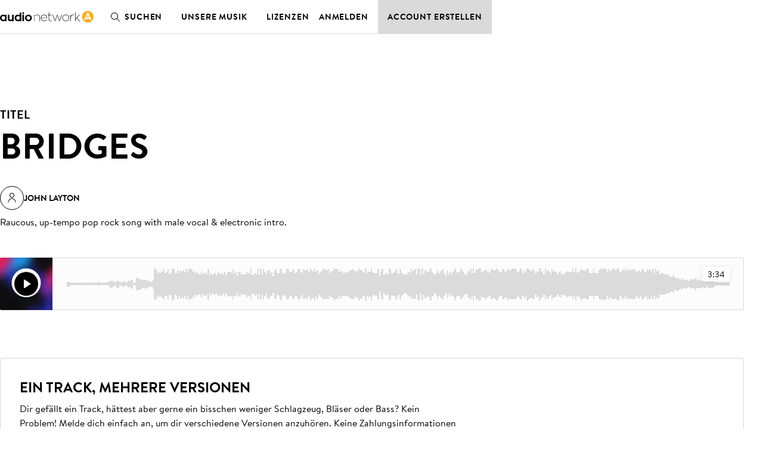

--- FILE ---
content_type: application/javascript; charset=utf-8
request_url: https://de.audionetwork.com/acq/_next/static/chunks/236-7b909654cb0429ee.js
body_size: 10432
content:
(self.webpackChunk_N_E=self.webpackChunk_N_E||[]).push([[236],{5840:function(e,t,r){"use strict";r.d(t,{Z:function(){return C}});var n={45:(e,t,r)=>{r.d(t,{A:()=>o});var n=r(8587);function o(e,t){if(null==e)return{};var r,o,a=(0,n.A)(e,t);if(Object.getOwnPropertySymbols){var i=Object.getOwnPropertySymbols(e);for(o=0;o<i.length;o++)r=i[o],-1===t.indexOf(r)&&{}.propertyIsEnumerable.call(e,r)&&(a[r]=e[r])}return a}},152:(e,t,r)=>{r.d(t,{A:()=>d});var n=r(8168),o=r(45),a=r(2770),i=r.n(a)().span.withConfig({displayName:"Textstyles__Text",componentId:"sc-1k6alu9-0"})(["",";"," color:",";display:",";text-align:",";",""],(function(e){return e.theme.typography[e.variant]}),(function(e){return e.bold&&"font-weight: 600;"}),(function(e){var t;return null!==(t=e.theme.colors[e.color])&&void 0!==t?t:"inherit"}),(function(e){return e.display}),(function(e){return e.align}),(function(e){return e.uppercase&&"\n        text-transform: uppercase;\n    "})),l=r(2015),u=r.n(l),c=["align","as","bold","children","color","display","uppercase","variant"],s=u().forwardRef((function(e,t){var r=e.align,a=e.as,l=e.bold,s=e.children,d=e.color,f=e.display,p=e.uppercase,h=e.variant,v=void 0===h?"inherit":h,m=(0,o.A)(e,c);return u().createElement(i,(0,n.A)({align:r,as:a,bold:l,color:d,display:f,uppercase:p,variant:v},m,{ref:t}),s)}));s.displayName="Text";const d=s},2015:e=>{e.exports=r(7294)},2770:e=>{e.exports=r(9521)},4956:e=>{e.exports=r(7966)},7509:(e,t,r)=>{r.d(t,{A:()=>w});var n=r(8168),o=r(2015),a=r.n(o),i=r(45),l=r(4956),u=r.n(l),c=function(e){return"string"==typeof e||"number"==typeof e?e.toString():null==e?"":a().isValidElement(e)?c(e.props.children):Array.isArray(e)?e.map(c).join(" "):""};function s(e,t){(null==t||t>e.length)&&(t=e.length);for(var r=0,n=Array(t);r<t;r++)n[r]=e[r];return n}function d(e,t){return function(e){if(Array.isArray(e))return e}(e)||function(e,t){var r=null==e?null:"undefined"!=typeof Symbol&&e[Symbol.iterator]||e["@@iterator"];if(null!=r){var n,o,a,i,l=[],u=!0,c=!1;try{if(a=(r=r.call(e)).next,0===t){if(Object(r)!==r)return;u=!1}else for(;!(u=(n=a.call(r)).done)&&(l.push(n.value),l.length!==t);u=!0);}catch(e){c=!0,o=e}finally{try{if(!u&&null!=r.return&&(i=r.return(),Object(i)!==i))return}finally{if(c)throw o}}return l}}(e,t)||function(e,t){if(e){if("string"==typeof e)return s(e,t);var r={}.toString.call(e).slice(8,-1);return"Object"===r&&e.constructor&&(r=e.constructor.name),"Map"===r||"Set"===r?Array.from(e):"Arguments"===r||/^(?:Ui|I)nt(?:8|16|32)(?:Clamped)?Array$/.test(r)?s(e,t):void 0}}(e,t)||function(){throw new TypeError("Invalid attempt to destructure non-iterable instance.\nIn order to be iterable, non-array objects must have a [Symbol.iterator]() method.")}()}var f=function(){try{return document.querySelector(":popover-open"),document.querySelector(":popover-open")}catch(e){return document.querySelector('[data-show-popover="true"]')}},p=["children","className","content","color"],h=(0,o.forwardRef)((function(e,t){var r,l=e.children,s=e.className,h=e.content,v=(e.color,(0,i.A)(e,p)),m=(0,o.useRef)(null);(0,o.useImperativeHandle)(t,(function(){return m.current}));var y=function(e){var t=e.tooltipRef,r=d((0,o.useState)(null),2),n=r[0],a=r[1],i=d((0,o.useState)(!1),2),l=i[0],u=i[1],c=function(){var e=t.current;e&&(function(e){e.style.opacity="0"}(e),e.addEventListener("transitionend",(function(){u(!1),a(null)}),{once:!0}))};return(0,o.useEffect)((function(){var e;l&&(function(e,t){var r=window,n=r.innerHeight,o=r.innerWidth,a=null==e?void 0:e.getBoundingClientRect(),i=a.bottom,l=a.top,u=a.width,c=a.x,s=null==t?void 0:t.getBoundingClientRect(),d=s.height,f=s.width,p=c+(u-f)/2,h=p;p-20<0&&(h=20),o-p-f-20<0&&(h=o-f-20);var v=i+16+d<n?i:l-d;t.setAttribute("style","top: ".concat(v,"px; \n\t\t\tleft: ").concat(h,"px;\n\t\t\topacity: 1;"));var m=t.firstChild,y=c+u/2;v<l?m.setAttribute("style","left: ".concat(y,"px;\n\t\t\ttop: ").concat(l,"px;\n\t\t\ttransform: rotate(180deg) translate(50%, 0.5rem);")):m.setAttribute("style","top: ".concat(v,"px; \n\t\t\tleft: ").concat(y,"px; \n\t\t\t"))}(n,t.current),null===(e=t.current)||void 0===e||e.addEventListener("transitionend",(function(){var e;e=setInterval((function(){var r=document.querySelectorAll(":hover"),o=null==n?void 0:n.matches(":focus-visible");(Array.from(r).some((function(e){return e===n||e===t.current}))||o)&&!f()||(clearInterval(e),c())}),10)}),{once:!0}))}),[l]),{appendTooltip:function(e){if(!l&&!f()){var t=e.target.closest("[aria-label]");a(t),u(!0)}},removeTooltip:c,showTooltip:l}}({tooltipRef:m}),C=y.appendTooltip,b=y.removeTooltip,g=y.showTooltip;return a().createElement(a().Fragment,null,a().cloneElement(a().Children.only(l),{"aria-label":null!==(r=a().Children.only(l).props["aria-label"])&&void 0!==r?r:c(h),onMouseEnter:C,onFocus:C,onBlur:b}),g&&a().createElement("div",(0,n.A)({className:u()("ESII6 doxZe",s)},v,{role:"tooltip",ref:m}),a().createElement("span",{className:"lVP0G"}),h))}));h.displayName="Tooltip";const v=h,m={ui4:"var(--ui4)",icon:"uSbzV",s:"_9vZH5",m:"HXi+O"};var y=["children","className","color","href","onClick","title","size"],C=a().forwardRef((function(e,t){var r=e.children,o=e.className,l=e.color,c=e.href,s=e.onClick,d=e.title,f=e.size,p=void 0===f?"S":f,h=(0,i.A)(e,y),C="span";c&&(C="a"),s&&!c&&(C="button");return a().createElement((function(e){var t=e.children;return d?a().createElement(v,{content:d},t):a().createElement(a().Fragment,null,t)}),null,a().createElement(C,(0,n.A)({className:u()(m.icon,m[p.toLowerCase().charAt(0)],o),href:c,onClick:s,style:l&&{"--iconColor":"var(--".concat(l,")")}},h,{ref:t}),r))}));C.displayName="Icon";const b=C;var g=o.forwardRef((function(e,t){return o.createElement(b,(0,n.A)({},e,{ref:t}),o.createElement("svg",{width:"1em",height:"1em",viewBox:"0 0 32 32",fill:"none",xmlns:"http://www.w3.org/2000/svg"},o.createElement("path",{fillRule:"evenodd",clipRule:"evenodd",d:"M13 11.5a3 3 0 116 0 3 3 0 01-6 0zm3-4a4 4 0 100 8 4 4 0 000-8zM10.5 23a5.5 5.5 0 0111 0 .5.5 0 001 0 6.5 6.5 0 00-13 0 .5.5 0 001 0z",fill:"currentColor"})))}));g.displayName="SvgAvatar";const w=g},8168:(e,t,r)=>{function n(){return n=Object.assign?Object.assign.bind():function(e){for(var t=1;t<arguments.length;t++){var r=arguments[t];for(var n in r)({}).hasOwnProperty.call(r,n)&&(e[n]=r[n])}return e},n.apply(null,arguments)}r.d(t,{A:()=>n})},8587:(e,t,r)=>{function n(e,t){if(null==e)return{};var r={};for(var n in e)if({}.hasOwnProperty.call(e,n)){if(-1!==t.indexOf(n))continue;r[n]=e[n]}return r}r.d(t,{A:()=>n})}},o={};function a(e){var t=o[e];if(void 0!==t)return t.exports;var r=o[e]={exports:{}};return n[e](r,r.exports,a),r.exports}a.n=e=>{var t=e&&e.__esModule?()=>e.default:()=>e;return a.d(t,{a:t}),t},a.d=(e,t)=>{for(var r in t)a.o(t,r)&&!a.o(e,r)&&Object.defineProperty(e,r,{enumerable:!0,get:t[r]})},a.o=(e,t)=>Object.prototype.hasOwnProperty.call(e,t);var i={};a.d(i,{A:()=>y});var l=a(8168),u=a(45),c=a(7509),s=a(2015),d=a.n(s),f=a(152),p=a(4956),h=a.n(p);const v={backgroundSecondary:"var(--backgroundSecondary)",textPrimary:"var(--textPrimary)",ui1:"var(--ui1)",smallSize:"2.5rem",mediumSize:"4.5rem",avatar:"rp83K",small:"MN8X+",medium:"gOC7F"};var m=["className","image","initials","size"];const y=d().forwardRef((function(e,t){var r=e.className,n=e.image,o=e.initials,a=e.size,i=void 0===a?"small":a,s=(0,u.A)(e,m);return d().createElement("span",(0,l.A)({className:h()(v.avatar,v[i],r),role:"presentation"},s,{ref:t}),o&&!n&&d().createElement(f.A,null,o),n&&n,!(o||n)&&d().createElement(c.A,{size:i}))})),C=i.A},90:function(e,t,r){"use strict";r.d(t,{Z:function(){return f}});var n={n:e=>{var t=e&&e.__esModule?()=>e.default:()=>e;return n.d(t,{a:t}),t},d:(e,t)=>{for(var r in t)n.o(t,r)&&!n.o(e,r)&&Object.defineProperty(e,r,{enumerable:!0,get:t[r]})},o:(e,t)=>Object.prototype.hasOwnProperty.call(e,t)},o={};function a(){return a=Object.assign?Object.assign.bind():function(e){for(var t=1;t<arguments.length;t++){var r=arguments[t];for(var n in r)({}).hasOwnProperty.call(r,n)&&(e[n]=r[n])}return e},a.apply(null,arguments)}n.d(o,{A:()=>d});const i=r(9521);var l=n.n(i)().svg.withConfig({displayName:"PlaceholderAlbumArtworkstyles__PlaceholderAlbumArtwork",componentId:"sc-hzec78-0"})(["max-height:100%;height:100%;max-width:100%;width:100%;"]);const u=r(7294);var c=n.n(u),s=c().forwardRef((function(e,t){return c().createElement(l,a({xmlns:"http://www.w3.org/2000/svg",width:"161",height:"161",viewBox:"0 0 161 161",fill:"none","data-testid":"placeholder-album-artwork"},e,{ref:t}),c().createElement("rect",{width:"161",height:"161",fill:"#010101"}),c().createElement("path",{d:"M14 80.5C14 43.7731 43.7731 14 80.5 14C117.227 14 147 43.7731 147 80.5C147 117.227 117.227 147 80.5 147C43.7731 147 14 117.227 14 80.5Z",fill:"#FBAE1D"}),c().createElement("path",{d:"M139.146 95.5192L131.593 93.4784C131.443 93.4377 131.284 93.5191 131.24 93.6813L130.874 95.0367C130.833 95.1873 130.926 95.3492 131.077 95.3898L134.529 96.3226L130.168 98.0158C130.127 98.0296 130.053 98.1213 130.031 98.2024L129.599 99.8011C129.54 100.021 129.76 100.217 129.968 100.137L134.612 98.2221L137.274 101.85C137.414 102.024 137.7 101.977 137.759 101.757L138.154 100.298C138.172 100.228 138.143 100.108 138.097 100.046L135.583 96.6074L138.63 97.4307C138.781 97.4714 138.942 97.3784 138.983 97.2278L139.349 95.8724C139.393 95.7102 139.297 95.5599 139.146 95.5192Z",fill:"#1D1D1B"}),c().createElement("path",{fillRule:"evenodd",clipRule:"evenodd",d:"M132.634 83.6101L140.556 84.196C140.676 84.2049 140.777 84.3086 140.767 84.4402L140.502 88.0185C140.396 89.4545 139.149 90.5415 137.724 90.4362C136.623 90.3547 135.792 89.5592 135.45 88.4871L132.289 89.9018C132.127 89.974 131.942 89.8761 131.957 89.6727L132.075 88.081C132.082 87.9853 132.147 87.9179 132.197 87.8975L135.486 86.5404L135.547 85.7147L132.495 85.489C132.375 85.4801 132.276 85.3644 132.285 85.2448L132.39 83.8207C132.4 83.689 132.514 83.6012 132.634 83.6101ZM137.067 85.8271L136.936 87.5982C136.899 88.0889 137.323 88.5414 137.826 88.5786C138.328 88.6157 138.766 88.227 138.802 87.7363L138.933 85.9652L137.067 85.8271Z",fill:"#1D1D1B"}),c().createElement("path",{fillRule:"evenodd",clipRule:"evenodd",d:"M140.35 74.9606C140.045 72.5801 137.886 70.9334 135.506 71.2388C133.125 71.5442 131.475 73.6794 131.781 76.0599C132.086 78.4404 134.223 80.102 136.603 79.7967C138.984 79.4913 140.656 77.3411 140.35 74.9606ZM133.685 75.8156C133.519 74.5183 134.452 73.3096 135.75 73.1432C137.059 72.9752 138.28 73.9075 138.446 75.2049C138.614 76.5142 137.668 77.7243 136.359 77.8923C135.062 78.0587 133.853 77.1249 133.685 75.8156Z",fill:"#1D1D1B"}),c().createElement("path",{d:"M128.179 61.9553L134.964 57.0435C135.106 56.9404 135.251 56.9891 135.309 57.1468L135.794 58.4645C135.827 58.5546 135.781 58.6737 135.711 58.7252L132.249 61.0978L132.265 61.1429L136.872 61.4307C136.952 61.4397 137.033 61.4865 137.066 61.5766L137.141 61.7794C137.178 61.8807 137.147 61.969 137.087 62.0164L133.765 65.2199L133.781 65.265L137.956 64.8296C138.043 64.8231 138.155 64.8842 138.188 64.9743L138.672 66.292C138.73 66.4497 138.651 66.5812 138.477 66.5942L130.125 67.2487C130.027 67.2593 129.926 67.1941 129.893 67.104L129.827 66.9237C129.798 66.8449 129.825 66.7454 129.88 66.6867L133.729 62.9317L133.716 62.898L128.356 62.5421C128.276 62.5331 128.191 62.475 128.162 62.3962L128.096 62.216C128.062 62.1259 128.097 62.0109 128.179 61.9553Z",fill:"#1D1D1B"}),c().createElement("path",{d:"M129.83 51.1599L124.363 54.5024C124.261 54.565 124.225 54.7134 124.287 54.8158L125.039 56.0444C125.101 56.1468 125.25 56.1826 125.352 56.12L130.819 52.7776L131.714 54.2416C131.783 54.3542 131.925 54.3798 132.028 54.3172L133.144 53.635C133.246 53.5724 133.288 53.4341 133.219 53.3215L130.44 48.7757C130.371 48.6631 130.229 48.6375 130.127 48.7001L129.011 49.3824C128.908 49.445 128.866 49.5832 128.935 49.6958L129.83 51.1599Z",fill:"#1D1D1B"}),c().createElement("path",{d:"M118.201 46.5434L124.21 41.3474C124.301 41.2689 124.445 41.2709 124.532 41.3707L127.781 45.1286C127.868 45.2285 127.849 45.3717 127.758 45.4502L126.768 46.3058C126.678 46.3843 126.533 46.3823 126.447 46.2824L124.273 43.7681L123.147 44.7413L124.937 46.8109C125.015 46.9017 125.004 47.054 124.913 47.1325L123.924 47.9881C123.824 48.0744 123.681 48.0555 123.602 47.9647L121.813 45.8951L120.587 46.9548L122.762 49.4691C122.848 49.569 122.829 49.7122 122.738 49.7907L121.749 50.6462C121.658 50.7247 121.514 50.7228 121.427 50.6229L118.178 46.865C118.091 46.7651 118.11 46.6219 118.201 46.5434Z",fill:"#1D1D1B"}),c().createElement("path",{d:"M114.74 32.9306L109.753 39.2828C109.679 39.3771 109.697 39.5288 109.791 39.603L110.913 40.4865C111.017 40.5682 111.159 40.5427 111.233 40.4484L114.003 36.9319L114.012 36.9393L114.789 43.6147C114.793 43.6484 114.846 43.736 114.874 43.7583L115.025 43.8771C115.119 43.9514 115.263 43.9427 115.338 43.8485L120.334 37.5036C120.408 37.4094 120.39 37.2577 120.296 37.1834L119.165 36.2925C119.061 36.2109 118.919 36.2363 118.845 36.3306L116.209 39.6774L116.2 39.67L115.289 33.0875L115.053 32.9019C114.959 32.8277 114.815 32.8363 114.74 32.9306Z",fill:"#1D1D1B"}),c().createElement("path",{fillRule:"evenodd",clipRule:"evenodd",d:"M58.1327 34.8199C58.1192 34.9912 58.2632 35.1043 58.4321 35.042L59.6705 34.5852C59.8957 34.5021 59.9697 34.3213 59.9761 34.1654L60.0492 33.1153L63.1114 31.9855L63.8448 32.7254C64.0251 32.9019 64.1401 32.9363 64.3427 32.8615L65.5924 32.4005C65.7613 32.3382 65.7973 32.1586 65.6758 32.0371L59.3567 25.7603C59.298 25.7052 59.1984 25.678 59.1196 25.7071L59.007 25.7486C58.9282 25.7777 58.8702 25.8631 58.8613 25.9431L58.1327 34.8199ZM61.8711 30.7036L60.1598 31.3349L60.3189 29.1658L60.3301 29.1616L61.8711 30.7036Z",fill:"#1D1D1B"}),c().createElement("path",{d:"M66.9435 23.6729L67.7495 28.563C68.0461 30.3627 69.7958 31.6067 71.6547 31.3003C73.5254 30.9919 74.7951 29.2502 74.4984 27.4505L73.6924 22.5605C73.6729 22.4421 73.5488 22.3531 73.4304 22.3726L71.974 22.6127C71.8438 22.6341 71.7666 22.7563 71.7861 22.8747L72.5765 27.67C72.7131 28.4988 72.1949 29.2653 71.3424 29.4058C70.5018 29.5444 69.7768 28.9828 69.6402 28.154L68.8497 23.3587C68.8302 23.2403 68.7179 23.1494 68.5877 23.1708L67.1313 23.4109C67.0129 23.4304 66.9239 23.5545 66.9435 23.6729Z",fill:"#1D1D1B"}),c().createElement("path",{fillRule:"evenodd",clipRule:"evenodd",d:"M78.7721 30.1582L79.0716 22.2198C79.0761 22.0999 79.1761 21.9956 79.296 22.0001L82.2219 22.1105C84.5363 22.1978 86.3599 24.1519 86.2731 26.4543C86.1853 28.7806 84.2197 30.5918 81.9053 30.5045L78.9794 30.3942C78.8595 30.3896 78.7676 30.2781 78.7721 30.1582ZM80.7012 28.6818L81.8523 28.7253C83.2074 28.7764 84.2309 27.7462 84.2825 26.3792C84.3336 25.0242 83.3906 23.9198 82.0355 23.8687L80.8843 23.8253L80.7012 28.6818Z",fill:"#1D1D1B"}),c().createElement("path",{d:"M91.0675 23.287L89.5109 31.077C89.4874 31.1947 89.5722 31.3217 89.6898 31.3452L91.1019 31.6274C91.2196 31.6509 91.3467 31.5662 91.3702 31.4485L92.9268 23.6585C92.9503 23.5408 92.8655 23.4138 92.7479 23.3902L91.3358 23.1081C91.2181 23.0846 91.091 23.1693 91.0675 23.287Z",fill:"#1D1D1B"}),c().createElement("path",{fillRule:"evenodd",clipRule:"evenodd",d:"M96.1263 28.4275C96.9797 26.1844 99.4501 25.0571 101.693 25.9106C103.936 26.764 105.044 29.2525 104.19 31.4956C103.337 33.7387 100.864 34.8393 98.6208 33.9859C96.3777 33.1324 95.2729 30.6707 96.1263 28.4275ZM97.9208 29.1103C97.4557 30.3328 98.0811 31.7262 99.3036 32.1914C100.537 32.6607 101.931 32.0354 102.396 30.8129C102.865 29.5791 102.244 28.1745 101.01 27.7051C99.7879 27.24 98.3902 27.8765 97.9208 29.1103Z",fill:"#1D1D1B"}),c().createElement("path",{d:"M105 80.5C105 94.031 94.031 105 80.5 105C66.969 105 56 94.031 56 80.5C56 66.969 66.969 56 80.5 56C94.031 56 105 66.969 105 80.5Z",stroke:"white",strokeWidth:"8"}),c().createElement("path",{fillRule:"evenodd",clipRule:"evenodd",d:"M91.7316 94.2618C90.89 94.0849 90.1169 93.5703 89.6031 92.267C89.2838 91.4575 88.5572 90.5473 87.4746 90.5473H73.5817C72.7315 90.5473 71.9669 91.1013 71.4531 92.2572C70.7852 93.7889 69.721 94.4989 68.2518 94.252C67.0616 94.0542 65.4358 92.5335 66.3838 90.3606C66.6163 89.8373 73.4373 74.7913 73.4373 74.7913C75.8851 75.2556 75.9132 77.1424 75.7505 78.0501C75.3224 80.3336 73.66 84.5812 73.5633 84.9375C73.4177 85.4914 73.4655 86.2997 74.0184 86.5466C74.5004 86.7542 74.9652 86.6547 75.4497 86.2518C76.1934 85.6388 82.7918 79.2551 83.4402 78.6336C83.4512 79.8091 83.4108 80.9859 83.4022 82.1614C83.3814 85.1844 85.395 86.054 86.2268 86.3992C88.3749 87.2775 91.1701 85.6573 92.1096 84.7987C92.4093 85.4497 94.1892 89.1851 94.6724 90.4503C95.6107 92.8996 93.5213 94.6475 91.7316 94.2618ZM78.1776 64.3787C78.3513 64.0028 79.1745 62.9169 80.5764 62.9759C81.8254 63.0263 82.5692 63.8554 82.831 64.359C83.1698 65.0211 91.5567 83.5924 91.5567 83.5924C90.6674 84.4031 89.3315 85.0456 88.2673 85.1143C87.2042 85.1844 86.4103 84.7495 85.8586 83.94C85.2005 82.9905 85.346 81.5571 85.5491 78.13C85.6066 77.1424 85.5491 75.9276 84.7662 75.5824C84.0506 75.2556 83.5001 75.8195 82.7148 76.5C82.1533 76.9839 78.4393 80.4614 76.4833 82.3776C76.6778 81.815 77.9647 78.1607 77.8008 76.6191C77.588 74.7017 75.846 73.5753 74.0844 73.3677C74.6936 72.0251 77.4901 65.8502 78.1776 64.3787ZM80.4994 57C67.5264 57 57 67.748 57 80.9945C57 94.2434 67.5264 105 80.4994 105C93.4822 105 104 94.252 104 81.0043C104 67.7566 93.4822 57 80.4994 57Z",fill:"white"}),c().createElement("path",{d:"M52.708 31C48.0133 33.508 43.7156 36.6379 39.9306 40.2765C38.5503 41.6034 37.2383 42.9979 36 44.4545M132 104.841C131.838 105.168 131.673 105.494 131.504 105.819C128.776 111.075 125.228 115.856 121.024 120",stroke:"black"}))}));s.displayName="PlaceholderAlbumArtwork";const d=s,f=o.A},8759:function(e,t,r){"use strict";r.d(t,{Z:function(){return g}});var n={45:(e,t,r)=>{r.d(t,{A:()=>o});var n=r(8587);function o(e,t){if(null==e)return{};var r,o,a=(0,n.A)(e,t);if(Object.getOwnPropertySymbols){var i=Object.getOwnPropertySymbols(e);for(o=0;o<i.length;o++)r=i[o],-1===t.indexOf(r)&&{}.propertyIsEnumerable.call(e,r)&&(a[r]=e[r])}return a}},2015:e=>{e.exports=r(7294)},2770:e=>{e.exports=r(9521)},8168:(e,t,r)=>{function n(){return n=Object.assign?Object.assign.bind():function(e){for(var t=1;t<arguments.length;t++){var r=arguments[t];for(var n in r)({}).hasOwnProperty.call(r,n)&&(e[n]=r[n])}return e},n.apply(null,arguments)}r.d(t,{A:()=>n})},8587:(e,t,r)=>{function n(e,t){if(null==e)return{};var r={};for(var n in e)if({}.hasOwnProperty.call(e,n)){if(-1!==t.indexOf(n))continue;r[n]=e[n]}return r}r.d(t,{A:()=>n})},9825:e=>{e.exports=r(5697)}},o={};function a(e){var t=o[e];if(void 0!==t)return t.exports;var r=o[e]={exports:{}};return n[e](r,r.exports,a),r.exports}a.n=e=>{var t=e&&e.__esModule?()=>e.default:()=>e;return a.d(t,{a:t}),t},a.d=(e,t)=>{for(var r in t)a.o(t,r)&&!a.o(e,r)&&Object.defineProperty(e,r,{enumerable:!0,get:t[r]})},a.o=(e,t)=>Object.prototype.hasOwnProperty.call(e,t);var i={};a.d(i,{A:()=>b});var l=a(8168),u=a(45),c=a(2770),s=a.n(c),d=(0,c.keyframes)(["0%{opacity:0.5;}50%{opacity:1;}100%{opacity:0.5;}"]),f=s().span.withConfig({displayName:"Skeletonstyles__Skeleton",componentId:"sc-j68d7v-0"})([""," position:relative;display:block;max-width:100%;&:before{animation:3s "," ease-out infinite;background-color:",";content:'\\00a0';display:block;position:absolute;}"],(function(e){return function(e){switch(e.variant){case"circular":return(0,c.css)(["border-radius:50%;height:","px;overflow:hidden;width:","px;&:before{inset:0;}"],(function(e){var t;return null!==(t=e.width)&&void 0!==t?t:e.height}),(function(e){var t;return null!==(t=e.width)&&void 0!==t?t:e.height}));case"orphan":return(0,c.css)(["font-size:inherit;line-height:inherit;width:33%;"," &:before{border-radius:0.125rem;font-size:inherit;inset:50% 0 auto;line-height:1;transform:translateY(-50%);}"],(function(e){return e.width&&"width: ".concat(e.width,"px;")}));case"rectangular":return(0,c.css)(["height:","px;overflow:hidden;width:","px;&:before{inset:0;}"],(function(e){return e.height}),(function(e){return e.width}));case"rounded":return(0,c.css)(["border-radius:0.125rem;height:","px;overflow:hidden;width:","px;&:before{inset:0;}"],(function(e){return e.height}),(function(e){return e.width}));default:return(0,c.css)(["font-size:inherit;line-height:inherit;"," &:before{border-radius:0.125rem;font-size:inherit;inset:50% 0 auto;line-height:1;transform:translateY(-50%);}"],(function(e){return e.width&&"width: ".concat(e.width,"px;")}))}}(e)}),d,(function(e){return e.theme.colors.ui4})),p=a(2015),h=a.n(p),v=a(9825),m=a.n(v),y=["height","variant","width"],C=h().forwardRef((function(e,t){var r=e.height,n=e.variant,o=e.width,a=(0,u.A)(e,y);return h().createElement(f,(0,l.A)({"data-skeleton":!0,height:r,variant:n,width:o},a,{ref:t}),"\xa0")}));C.displayName="Skeleton",C.defaultProps={height:null,variant:"text",width:null},C.propTypes={height:m().number,variant:m().oneOf(["circular","orphan","rectangular","rounded","text"]),width:m().number};const b=C,g=i.A},3579:function(e,t,r){"use strict";var n=r(930);function o(e,t){var r=Object.keys(e);if(Object.getOwnPropertySymbols){var n=Object.getOwnPropertySymbols(e);t&&(n=n.filter((function(t){return Object.getOwnPropertyDescriptor(e,t).enumerable}))),r.push.apply(r,n)}return r}function a(e){for(var t=1;t<arguments.length;t++){var r=null!=arguments[t]?arguments[t]:{};t%2?o(Object(r),!0).forEach((function(t){n(e,t,r[t])})):Object.getOwnPropertyDescriptors?Object.defineProperties(e,Object.getOwnPropertyDescriptors(r)):o(Object(r)).forEach((function(t){Object.defineProperty(e,t,Object.getOwnPropertyDescriptor(r,t))}))}return e}Object.defineProperty(t,"__esModule",{value:!0}),t.default=function(e,t){var r=i.default,n={loading:function(e){e.error,e.isLoading;return e.pastDelay,null}};e instanceof Promise?n.loader=function(){return e}:"function"===typeof e?n.loader=e:"object"===typeof e&&(n=a(a({},n),e));if((n=a(a({},n),t)).suspense)throw new Error("Invalid suspense option usage in next/dynamic. Read more: https://nextjs.org/docs/messages/invalid-dynamic-suspense");n.loadableGenerated&&delete(n=a(a({},n),n.loadableGenerated)).loadableGenerated;if("boolean"===typeof n.ssr&&!n.suspense){if(!n.ssr)return delete n.ssr,u(r,n);delete n.ssr}return r(n)},t.noSSR=u;l(r(7294));var i=l(r(3668));function l(e){return e&&e.__esModule?e:{default:e}}function u(e,t){return delete t.webpack,delete t.modules,e(t)}("function"===typeof t.default||"object"===typeof t.default&&null!==t.default)&&"undefined"===typeof t.default.__esModule&&(Object.defineProperty(t.default,"__esModule",{value:!0}),Object.assign(t.default,t),e.exports=t.default)},3982:function(e,t,r){"use strict";var n;Object.defineProperty(t,"__esModule",{value:!0}),t.LoadableContext=void 0;var o=((n=r(7294))&&n.__esModule?n:{default:n}).default.createContext(null);t.LoadableContext=o},3668:function(e,t,r){"use strict";var n=r(3227),o=r(8361),a=r(930);function i(e,t){var r=Object.keys(e);if(Object.getOwnPropertySymbols){var n=Object.getOwnPropertySymbols(e);t&&(n=n.filter((function(t){return Object.getOwnPropertyDescriptor(e,t).enumerable}))),r.push.apply(r,n)}return r}function l(e){for(var t=1;t<arguments.length;t++){var r=null!=arguments[t]?arguments[t]:{};t%2?i(Object(r),!0).forEach((function(t){a(e,t,r[t])})):Object.getOwnPropertyDescriptors?Object.defineProperties(e,Object.getOwnPropertyDescriptors(r)):i(Object(r)).forEach((function(t){Object.defineProperty(e,t,Object.getOwnPropertyDescriptor(r,t))}))}return e}function u(e,t){var r="undefined"!==typeof Symbol&&e[Symbol.iterator]||e["@@iterator"];if(!r){if(Array.isArray(e)||(r=function(e,t){if(!e)return;if("string"===typeof e)return c(e,t);var r=Object.prototype.toString.call(e).slice(8,-1);"Object"===r&&e.constructor&&(r=e.constructor.name);if("Map"===r||"Set"===r)return Array.from(e);if("Arguments"===r||/^(?:Ui|I)nt(?:8|16|32)(?:Clamped)?Array$/.test(r))return c(e,t)}(e))||t&&e&&"number"===typeof e.length){r&&(e=r);var n=0,o=function(){};return{s:o,n:function(){return n>=e.length?{done:!0}:{done:!1,value:e[n++]}},e:function(e){throw e},f:o}}throw new TypeError("Invalid attempt to iterate non-iterable instance.\nIn order to be iterable, non-array objects must have a [Symbol.iterator]() method.")}var a,i=!0,l=!1;return{s:function(){r=r.call(e)},n:function(){var e=r.next();return i=e.done,e},e:function(e){l=!0,a=e},f:function(){try{i||null==r.return||r.return()}finally{if(l)throw a}}}}function c(e,t){(null==t||t>e.length)&&(t=e.length);for(var r=0,n=new Array(t);r<t;r++)n[r]=e[r];return n}Object.defineProperty(t,"__esModule",{value:!0}),t.default=void 0;var s,d=(s=r(7294))&&s.__esModule?s:{default:s},f=r(3982);var p=r(1688).useSyncExternalStore,h=[],v=[],m=!1;function y(e){var t=e(),r={loading:!0,loaded:null,error:null};return r.promise=t.then((function(e){return r.loading=!1,r.loaded=e,e})).catch((function(e){throw r.loading=!1,r.error=e,e})),r}var C=function(){function e(t,r){n(this,e),this._loadFn=t,this._opts=r,this._callbacks=new Set,this._delay=null,this._timeout=null,this.retry()}return o(e,[{key:"promise",value:function(){return this._res.promise}},{key:"retry",value:function(){var e=this;this._clearTimeouts(),this._res=this._loadFn(this._opts.loader),this._state={pastDelay:!1,timedOut:!1};var t=this._res,r=this._opts;t.loading&&("number"===typeof r.delay&&(0===r.delay?this._state.pastDelay=!0:this._delay=setTimeout((function(){e._update({pastDelay:!0})}),r.delay)),"number"===typeof r.timeout&&(this._timeout=setTimeout((function(){e._update({timedOut:!0})}),r.timeout))),this._res.promise.then((function(){e._update({}),e._clearTimeouts()})).catch((function(t){e._update({}),e._clearTimeouts()})),this._update({})}},{key:"_update",value:function(e){this._state=l(l({},this._state),{},{error:this._res.error,loaded:this._res.loaded,loading:this._res.loading},e),this._callbacks.forEach((function(e){return e()}))}},{key:"_clearTimeouts",value:function(){clearTimeout(this._delay),clearTimeout(this._timeout)}},{key:"getCurrentValue",value:function(){return this._state}},{key:"subscribe",value:function(e){var t=this;return this._callbacks.add(e),function(){t._callbacks.delete(e)}}}]),e}();function b(e){return function(e,t){var r=Object.assign({loader:null,loading:null,delay:200,timeout:null,webpack:null,modules:null,suspense:!1},t);r.suspense&&(r.lazy=d.default.lazy(r.loader));var n=null;function o(){if(!n){var t=new C(e,r);n={getCurrentValue:t.getCurrentValue.bind(t),subscribe:t.subscribe.bind(t),retry:t.retry.bind(t),promise:t.promise.bind(t)}}return n.promise()}if(!m){var a=r.webpack?r.webpack():r.modules;a&&v.push((function(e){var t,r=u(a);try{for(r.s();!(t=r.n()).done;){var n=t.value;if(-1!==e.indexOf(n))return o()}}catch(i){r.e(i)}finally{r.f()}}))}function i(){o();var e=d.default.useContext(f.LoadableContext);e&&Array.isArray(r.modules)&&r.modules.forEach((function(t){e(t)}))}var c=r.suspense?function(e,t){return i(),d.default.createElement(r.lazy,l(l({},e),{},{ref:t}))}:function(e,t){i();var o=p(n.subscribe,n.getCurrentValue,n.getCurrentValue);return d.default.useImperativeHandle(t,(function(){return{retry:n.retry}}),[]),d.default.useMemo((function(){return o.loading||o.error?d.default.createElement(r.loading,{isLoading:o.loading,pastDelay:o.pastDelay,timedOut:o.timedOut,error:o.error,retry:n.retry}):o.loaded?d.default.createElement(function(e){return e&&e.__esModule?e.default:e}(o.loaded),e):null}),[e,o])};return c.preload=function(){return o()},c.displayName="LoadableComponent",d.default.forwardRef(c)}(y,e)}function g(e,t){for(var r=[];e.length;){var n=e.pop();r.push(n(t))}return Promise.all(r).then((function(){if(e.length)return g(e,t)}))}b.preloadAll=function(){return new Promise((function(e,t){g(h).then(e,t)}))},b.preloadReady=function(){var e=arguments.length>0&&void 0!==arguments[0]?arguments[0]:[];return new Promise((function(t){var r=function(){return m=!0,t()};g(v,e).then(r,r)}))},window.__NEXT_PRELOADREADY=b.preloadReady;var w=b;t.default=w},5152:function(e,t,r){e.exports=r(3579)},3250:function(e,t,r){"use strict";var n=r(7294);var o="function"===typeof Object.is?Object.is:function(e,t){return e===t&&(0!==e||1/e===1/t)||e!==e&&t!==t},a=n.useState,i=n.useEffect,l=n.useLayoutEffect,u=n.useDebugValue;function c(e){var t=e.getSnapshot;e=e.value;try{var r=t();return!o(e,r)}catch(n){return!0}}var s="undefined"===typeof window||"undefined"===typeof window.document||"undefined"===typeof window.document.createElement?function(e,t){return t()}:function(e,t){var r=t(),n=a({inst:{value:r,getSnapshot:t}}),o=n[0].inst,s=n[1];return l((function(){o.value=r,o.getSnapshot=t,c(o)&&s({inst:o})}),[e,r,t]),i((function(){return c(o)&&s({inst:o}),e((function(){c(o)&&s({inst:o})}))}),[e]),u(r),r};t.useSyncExternalStore=void 0!==n.useSyncExternalStore?n.useSyncExternalStore:s},1688:function(e,t,r){"use strict";e.exports=r(3250)}}]);